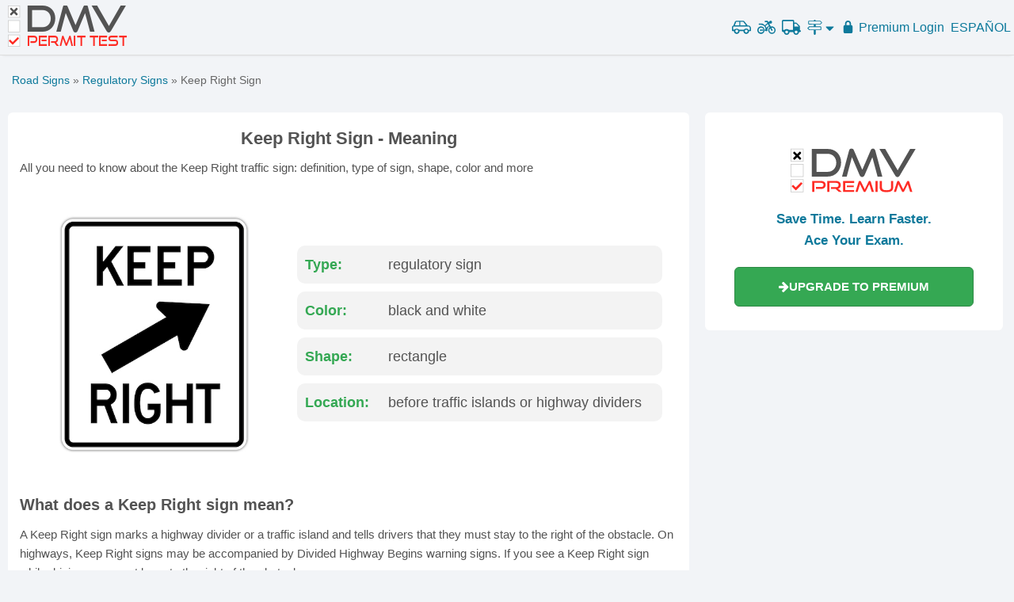

--- FILE ---
content_type: text/html; charset=UTF-8
request_url: https://dmv-permit-test.com/road-signs/keep-right-sign
body_size: 17867
content:
<!DOCTYPE html>
<html lang="en">

<head>
  <title>Keep Right Sign (Meaning, Shape, Color)</title>
  <meta charset="utf-8" />
  <meta name="google" content="notranslate">
  <meta name="description" content="Everything you need to know about the KEEP RIGHT sign. What does it mean, and what to do? Definition, meaning, type of sign and more. Take a free DMV practice test!">
  <meta name="viewport" content="width=device-width, initial-scale=1">
  <meta property="og:url" content="https://dmv-permit-test.com/road-signs/keep-right-sign" />
  <meta property="og:type" content="website" />
  <meta property="fb:app_id" content="232479323762992" />
  <meta property="og:title" content="Keep Right Sign (Meaning, Shape, Color)" />
  <meta property="og:description" content="Everything you need to know about the KEEP RIGHT sign. What does it mean, and what to do? Definition, meaning, type of sign and more. Take a free DMV practice test!" />
  <meta property="og:image" content="https://dmv-permit-test.com/images/road-signs/image.php?slug=keep-right-sign" />
  <link rel="apple-touch-icon" sizes="180x180" href="/images/apple-touch-icon.png">
  <link rel="icon" type="image/png" sizes="32x32" href="/images/favicon-32x32.png">
  <link rel="icon" type="image/png" sizes="16x16" href="/images/favicon-16x16.png">
  <meta name="mobile-web-app-title" content="DMV Permit Test" />
  <meta name="mobile-web-app-capable" content="yes" />
  <meta name="mobile-web-app-status-bar-style" content="black-translucent">
  
  <link rel="icon" type="image/png" href="//s3.amazonaws.com/cdn.dmv-permit-test.com/images/favicon.ico" />
  <link rel="canonical" href="https://dmv-permit-test.com/road-signs/keep-right-sign" />
  <style>
    :root {--dark-bg: #393939;--light-bg: #fff;--azure: #1eaedb;--btn-co-hover: #fff;--btn-hover: #33819d;--btn-bg: #4d90fe;--title-bg: #e7e7e7;--green: #35a853;--green-bg: #d8f7d8;--green-hover: #2d8944;--red: #fe2c25;--red-bg: #f9d5d2;--dark-gray: #535353;--light-gray: #c6c6c6;--hr-gray: #dedede;--header-small: 60px;--header-big: 70px;--border-radius: 6px;}* {padding: 0;margin: 0;}html {font-size: 62.5%;height: 100%;min-height: 100%;scroll-behavior: smooth;}body {font-size: 1.5em;line-height: 1.6;min-height: 100%;font-weight: 400;font-family: "Raleway", "HelveticaNeue", "Helvetica Neue", Helvetica, Arial, sans-serif; color: var(--dark-gray);background-color: #fafafa;}@font-face {font-family: "Good times";src: url("/css/good-times.otf");}svg.logo text {font-family: GoodTimesRg-Regular, "Good Times";}svg.logo rect {fill: #fff;stroke: var(--light-gray);width: 21px;height: 21px;}svg.logo .d,svg.logo .e {fill: var(--red);}svg.logo .f {fill: var(--dark-gray);font-size: 65px;}svg.logo .e {font-size: 26px;}svg.logo .x {fill: var(--dark-gray);}svg.logomini rect {width: 29px;height: 29px;}.header svg.logo {display: none;}.header svg.logomini {display: inline-block;}.home svg.logo .f,.home svg.logo .e {fill: #fff;}.home picture {display: block;margin: 0 auto;width: 220px;height: 80px;}.dark svg.logo .f {fill: var(--light-gray);}body.dark {color: #fefefe;background-color: var(--dark-bg);}.dark .main,.dark .container {background: none;}.dark .question {border: 1px solid var(--dark-bg);}.dark .question .answer {background: var(--dark-bg);}.dark .question .dots {background: url(/images/dot-white.png) repeat-x center bottom;}.explain {padding: 10px;margin-left: 20px;background: cornflowerblue;color: aliceblue;}.colmask {position: relative;clear: both;float: left;width: 100%;overflow: hidden;}.colright {float: left;width: 200%;position: unset;left: 200px;}.mainwrap {width: 50%;position: relative;padding-bottom: 1em;float: none;right: 0;}.main {position: relative;margin: 0;right: 0;}.side {float: left;width: 215px;position: relative;right: 200px;display: none;}.hide {display: none !important;}.container {position: relative;width: 100%;max-width: 1300px;margin: 0 auto;padding: 10px;background: #fff;box-sizing: border-box;}.container:after,.row:after,.u-cf {content: "";display: table;clear: both;}.acont {min-height: 90px;margin-bottom: 15px;margin-left: auto;margin-right: auto;text-align: center;}.acont.big {min-height: 250px;max-height: 300px;}.acont.faq-bottom,.acont.bottom {margin-top: 10px;}.right {float: right;}.center {text-align: center;}.header {font-size: 16px;height: var(--header-small);/* background: var(--light-bg); */box-sizing: border-box;position: relative;z-index: 320;border-bottom: 1px solid var(--hr-gray);display: flex;justify-content: space-between;/*grid-template-columns: 1fr 1fr 1fr;justify-content: center;*/background-color: #f2f4f7;}.clear {clear: both;display: block;font-size: 1%;height: 0;margin: 0;overflow: hidden;padding: 0;width: 100%;}h1,h2,h3,h4 {font-size: 16px;font-weight: bold;}.h1 {clear: both;margin-bottom: 10px;text-align: center;}.library .h1 a {color: var(--dark-gray);}hr {margin: 10px 0;border-width: 0;border-top: 1px solid var(--hr-gray);}a {color: var(--azure);text-decoration: none;}a:hover {color: var(--btn-hover);text-decoration: underline;}a:hover svg {fill: var(--btn-hover);}.logo-cont a.selected{background: unset!important;}.header *:hover {text-decoration: none;}.question {margin-bottom: 10px;border: 1px solid #fff;page-break-inside: avoid;}.question .image {float: left;margin-right: 10px;min-height: 50px;padding-top: 10px;vertical-align: top;max-width: 80px;}.question table {border-spacing: 0;}.question .answers-wrap { min-height: 50px;overflow: hidden;}.question .answers {width: 100%;}.question .answer {background: #fff;}.question .dots {background: url(/images/dot-black.png) repeat-x center bottom;width: 100%;}.correct,.correct .answer {background: var(--green-bg);}.correct .fa-check {color: var(--green);}.wrong .fa-close {color: var(--red);}.wrong,.wrong .answer {background: var(--red-bg);}.question .checkbox {background: #fff none repeat scroll 0 0;color: #333;border: 1px solid var(--light-gray);cursor: pointer;display: inline-block;float: right;font-size: 20px;font-weight: 600;height: 20px;line-height: 20px;overflow: hidden;text-align: center;vertical-align: middle;width: 20px;-webkit-touch-callout: none;-webkit-user-select: none;-khtml-user-select: none;-moz-user-select: none;-ms-user-select: none;user-select: none;}.question .checkbox:hover {border-color: var(--dark-gray);}.disabled.checkbox {cursor: default;}.question .chk>input {position: absolute;}.question table {border: 0;margin: 0;padding: 0;width: 100%;border-collapse: separate;border-spacing: 0 4px;}.question td {border: 0;margin: 0;vertical-align: inherit;}.question .number {display: inline-block;float: left;margin-right: 5px;}.question.missing {border: 1px solid #ff935e!important;}.question .error {color: var(--red);}.question td.tdans {padding-left: 10px;padding-top: 5px;padding-bottom: 5px;vertical-align: middle;cursor: pointer;}.question td.chk {width: 24px;position: relative;padding-right: 5px;}.faq h2,.faq h3 {font-weight: bold;margin-bottom: -20px;}/*.link-faq{width:40px!important;}*/.text-header {padding-bottom: 10px;}.links ul {list-style: none;display: inline;}.links li {display: inline-block;width: 70px;text-align: center;vertical-align: middle;}.test-links {float: left;}.test-links li {line-height: 60px;float: left;padding-right: 10px;}.dark .links-hidden {background: var(--dark-bg);}/*.menu .links > a, .menu .links > span, .menu .links > u{width: auto;padding: 0 8px;height: 70px;vertical-align: middle;line-height: 70px;display: inline-block;text-align: center;border-right: 1px solid #dedede;}.menu .links a:last-child{border-right: none;}*/.more span {line-height: 70px;height: 70px;display: inline-block;padding-right: 5px;vertical-align: middle;}.menu .links .select-state {width: 60px;line-height: 70px;vertical-align: middle;text-align: right;padding-right: 5px;background-image: url(/images/usa-map-blue.png);background-repeat: no-repeat;/*background-position: 32%;background-size: 40%;*/background-position-x: 22%;background-size: 56%;background-position-y: 54%;}.usa-map {width: 35px;}.menu .more {display: inline-block;position: relative;}.more span {cursor: pointer;color: var(--azure);}.menu .more>span:hover {text-decoration: underline;}.menu .more .links-hidden>a,.menu .more>u {display: inline-block;line-height: 35px;width: 100%;padding: 5px 0;}.menu h1 {padding: 5px 0;text-align: right;}.sticky {padding: 0;/* height: 600px; */width: 300px;text-align: center;}.box {margin-bottom: 10px;}.box-title {background-color: var(--green);color: white;padding: 5px 10px;font-size: 15px;}.box-content {line-height: 30px;padding: 0 5px;}.btn.premium {background: var(--btn-bg);color: white;border-radius: var(--border-radius);font-size: 17px;}.btn.premium:hover {background: #4581e3;}@font-face {font-family: "FontAwesome";src: url("//maxcdn.bootstrapcdn.com/font-awesome/4.5.0/fonts/fontawesome-webfont.eot?v=4.5.0");src: url("//maxcdn.bootstrapcdn.com/font-awesome/4.5.0/fonts/fontawesome-webfont.eot?#iefix&v=4.5.0") format("embedded-opentype"),url("//maxcdn.bootstrapcdn.com/font-awesome/4.5.0/fonts/fontawesome-webfont.woff2?v=4.5.0") format("woff2"),url("//maxcdn.bootstrapcdn.com/font-awesome/4.5.0/fonts/fontawesome-webfont.woff?v=4.5.0") format("woff"),url("//maxcdn.bootstrapcdn.com/font-awesome/4.5.0/fonts/fontawesome-webfont.ttf?v=4.5.0") format("truetype"),url("//maxcdn.bootstrapcdn.com/font-awesome/4.5.0/fonts/fontawesome-webfont.svg?v=4.5.0#fontawesomeregular") format("svg");font-weight: normal;font-style: normal;}.fa {display: inline-block;font: normal normal normal 14px/1 FontAwesome;font-size: inherit;text-rendering: auto;-webkit-font-smoothing: antialiased;-moz-osx-font-smoothing: grayscale;}.fa-twitter:before {content: "\f099";}.fa-print:before {content: "\f02f";}.fa-calendar-times-o:before{content: "\f273";}.fa-barcode:before {content: "\f02a";}.fa-bus:before {content: "\f207";}.fa-calendar-alt:before {content: "\f073";}.fa-trash:before {content: "\f1f8";}.fa-road:before {content: "\f018";}.fa-cog:before {content: "\f013";}.fa-book:before {content: "\f02d";}.fa-toggle-off:before {content: "\f204";}.fa-toggle-on:before {content: "\f205";}.fa-bars:before {content: "\f0c9";}.fa-angle-double-down:before {content: "\f103";}.fa-file:before {content: "\f15b";}.fa-motorcycle:before {content: "\f21c";}.fa-user:before {content: "\f007";}.fa-flag:before {content: "\f024";}.fa-sign-out:before {content: "\f057";}.fa-key:before {content: "\f084";}.fa-lightbulb:before {content: "\f0eb";}.fa-car:before {content: "\f1b9";}.fa-star-half:before {content: "\f089";}.fa-star-half-o:before {content: "\f123";}.fa-tablet:before {content: "\f10a";}.fa-smile-o:before {content: "\f118";}.fa-star:before {content: "\f005";}.fa-star-o:before {content: "\f006";}.fa-language:before {content: "\f1ab";}.fa-map-signs:before {content: "\f277";}.fa-map-o:before {content: "\f278";}.fa-rotate-right:before,.fa-repeat:before {content: "\f01e";}.fa-refresh:before {content: "\f021";}.fa-question-circle:before {content: "\f059";}.fa-pie-chart:before {content: "\f200";}.fa-map-signs:before {content: "\f277";}.fa-google-plus:before {content: "\f0d5";}.fa-minus-square:before {content: "\f146";}.fa-plus-square:before {content: "\f0fe";}.fa-frown-o:before {content: "\f119";}.fa-facebook-f:before,.fa-facebook:before {content: "\f09a";}.fa-arrow-left:before {content: "\f060";}.fa-arrow-right:before {content: "\f061";}.fa-automobile:before,.fa-car:before {content: "\f1b9";}.fa-book:before {content: "\f02d";}.fa-spinner::before {content: "\f110";}.fa-check:before {content: "\f00c";}.fa-caret-up:before {content: "\f0d8";}.fa-circle:before {content: "\f111";}.fa-caret-down:before {content: "\f0d7";}.fa-check-circle:before {content: "\f058";}.fa-check-square-o:before {content: "\f046";}.fa-close:before,.fa-times:before {content: "\f00d";}.fa-dashboard:before,.fa-tachometer:before {content: "\f0e4";}.fa-envelope:before {content: "\f0e0";}.fa-question:before {content: "\f128";}h2 {font-size: 15px;font-weight: normal;}h3 {font-size: 15px;line-height: 1.3;}.shareButtons {padding: 20px 0;display: flex;align-items: center;gap: 5px;text-align: center;justify-content: center;}.shareButtons a {display: flex;}.shareButtons span {color: white;display: inline-block;font-size: 22px;padding: 3px;width: 30px;height: 30px;line-height: 30px;cursor: pointer;}.shareButtons .google_share {background: none repeat scroll 0 0 #dd4b39;}.shareButtons .facebook_share,.btn.facebook_share {background: none repeat scroll 0 0 #405e9b;}.shareButtons .email_share {background-color: orange;}.shareButtons .twitter_share,.btn.twitter_share {background: none repeat scroll 0 0 #000;}.rating {line-height: 18px;padding: 15px 0;}.rating .starrr i {font-size: 25px;padding: 0 1px;cursor: pointer;color: #ffd119;}.rating .starrrOver i,.rating .readOnly i,.rating .voted i {color: var(--btn-bg);}.rating .readOnly i {cursor: default;font-size: 18px;color: #ffd119;}/*.menu-click{width: 30px!important;padding: 0 10px;}*/.menu-click {/* position: relative; */}.menu i {font-size: 23px;}.menu .fa-caret-down,.menu .fa-caret-up {font-size: 13px;}.top-state-links,.top-cdl-links {display: none;position: absolute;border: 1px solid var(--hr-gray);width: 100%;max-width: 700px;z-index: 99;background: #fff;overflow: hidden;text-align: center;font-size: 14px;padding: 10px;right: 0;top: 60px;box-sizing: border-box;}.dark .menu .top-state-links,.dark .top-cdl-links {background: var(--dark-bg);}.top-state-links ul {columns: 2;-webkit-columns: 2;-moz-columns: 2;}.cdl-links ul {columns: 3;-webkit-columns: 3;-moz-columns: 3;font-size: 18px;}.links-small,.road-signs-links {/* max-width: 300px; */font-size: 16px;}.links-small ul,.road-signs-links ul {columns: 1;-webkit-columns: 1;-moz-columns: 1;}.top-state-links li {display: block;line-height: 30px;}.btn {background-color: var(--btn-bg);color: white;cursor: pointer;padding: 10px 0;text-align: center;display: inline-block;line-height: 28px;max-width: 160px;width: 100%;border-radius: var(--border-radius);}.b-p .btn {background-color: var(--green);border: 1px solid var(--green-hover);}.b-p .btn:hover {background-color: var(--green-hover);}.menu .btn {border-radius: 0px;}.btn:hover {background: #3a7eec none repeat scroll 0 0;}.btn.green {background: var(--green);}.btn.green:hover {background: var(--green-hover);}.pager {padding: 15px 0;}.pager .p {/*width: 33.333333%;float: left;*/width: 45%;margin: 0 auto;text-align: center;}.pager .center {line-height: 42px;}.pager .right {text-align: right;}.clear {clear: both;display: block;font-size: 1%;height: 0;margin: 0;overflow: hidden;padding: 0;width: 100%;}#testHeader {display: none;}#test-info-xs{margin-bottom: 10px;}#chart {min-width: 310px;height: 210px;width: 600px;margin: 0 auto;overflow: hidden;}.highcharts-title tspan:nth-child(2) {font-size: 50px;}.grademe h1 {font-size: 40px;}.grademe h2 {font-size: 26px;line-height: 44px;}.results .btn-cont {max-width: 100%;margin: 10px auto 0;}.big-text {font-size: 16px;}.test-type {width: 35px !important;border-right: 1px solid var(--hr-gray);line-height: 70px;}.show-xs {display: inline-block;}.right.links {text-align: right;box-sizing: border-box;}.banner>span {flex: 1;}#primisCont {min-height: 220px;}.logo-cont {display: flex;align-items: center;}.logo-cont a {display: block;box-sizing: border-box;margin: 10px;/* height: 40px;width: 40px;background-image: url(/images/svg/dmv-logo-mini.svg);background-repeat: no-repeat;background-size: 40px;*/}.menu {flex: 1;}.menu>div {float: right;}.user-state-p {font-size: 16px;}.icon-menu {min-width: 25px;/* vertical-align: middle; */display: inline-block;padding-right: 5px;text-align: center;height: 32px;line-height: 32px;}svg {fill: var(--azure);}.icon-menu svg {height: 20px;width: 25px;vertical-align: middle;}li u {text-decoration: none;font-weight: bold;color: #33819d;}.icon-menu.sel svg,.icon-menu svg:hover {fill: #33819d;}.menu a:hover {color: #33819d;}.menu a:hover svg {fill: #33819d;}.icon-menu.sel,.icon-menu:hover {/* background: #d8ebf7c9;border-radius: var(--border-radius); */}#icon-mobile {/* background: none; */height: 36px;}#icon-mobile svg {fill: #0fa2d0;}.selected .sel,.selected .icon-menu:hover {background: none;}.selected #icon-mobile svg {fill: #fff;}.menu {-webkit-touch-callout: none;/* iOS Safari */-webkit-user-select: none;/* Safari */-khtml-user-select: none;/* Konqueror HTML */-moz-user-select: none;/* Old versions of Firefox */-ms-user-select: none;/* Internet Explorer/Edge */user-select: none;}.menu ul {list-style-type: none;font-size: 18px;color: #0fa2d0;}.menu .list>li {float: left;line-height: 60px;padding: 0 3px;text-align: center;/* border-left: 1px solid #ddd;margin: 5px 0; */margin-left: 2px;}.menu li:first-child {border: none;}.menu a {cursor: pointer;}.menu a:hover {text-decoration: none;}.menu .bike {vertical-align: middle;font-size: 20px;}#footer a,#footer {color: #666;}#footer {text-align: center;padding: 15px;border-top: 1px solid var(--hr-gray);}#footer a {flex: auto;max-width: 120px;}#footer div {display: flex;justify-content: center;}.get-premium h1 {border-bottom: 1px solid #ddd;padding: 10px;margin-bottom: 20px;}.get-premium button {background: var(--green);color: var(--btn-co-hover);border-radius: var(--border-radius);cursor: pointer;}.get-premium a{color: #fff;text-decoration: none;}.get-premium button:hover {background: var(--green-hover);}.get-premium svg {width: 23px;vertical-align: sub;fill: #fff;margin-right: 6px;}.get-premium svg:hover, .get-premium a:hover svg{fill: #fff;}.get-premium svg {width: 23px;vertical-align: sub;fill: #fff;margin-right: 6px;}.get-premium h2 {font-size: 24px;padding: 10px;margin-top: 30px;margin-bottom: 10px;margin-bottom: 10px;}.get-premium {margin: 30px 0;}.imenu{/* padding: 5px!important; */}.tip-sign{border-bottom: 1px dotted #000;color: unset;cursor: help; /* Changes the cursor to a question mark*/text-decoration: none!important;}#gonextpage {color: #fff;cursor: pointer;margin: 0;}#progress_review{position: sticky;top: 60px;background: #f2f4f7;display: block;padding: 30px;text-align: center;z-index: 50;border-bottom: 1px solid #ddd;}.premium #progress_review{top: 0;}.premium #aside{top: 10px;}@media (max-width: 960px) {.top_test {display: none;}}@media (max-width: 770px) {.acont {margin: 25px auto;min-height: 250px;}.question .checkbox {width: 26px;height: 26px;line-height: 26px;font-size: 26px;margin-bottom: 10px;margin-top: 10px;}.question td {vertical-align: bottom;}}@media (max-width: 1024px) {.d_top_test {font-size: 16px;font-weight: normal;}}@media (min-width: 1025px) {.d_top_test {font-size: 17px;font-weight: bold;}.top_test {display: inline-block;}}@media (max-width: 429px) {#progress_review{/* top: 0; */padding: 10px;}.selected .icon-menu.sel,.selected .icon-menu:hover {background: none;}.cdl-links,.road-signs-links,.practice-links,.motorcycle-links {top: 112px;}nav .list .selected svg,nav .selected .fa-caret-down,nav .selected .fa-caret-up {fill: #fff;color: #fff;}.selected .sel {background: none;}.menu .links-hidden {width: 100vw;box-sizing: border-box;}.more .show-xs {line-height: 60px;height: 60px;display: inline-block;}.hidden-xs {display: none !important;}.menu .links {height: 60px;min-width: 270px;}.menu .links a {/*width: 30px;padding: 0 4px;*/padding: 0 0 0 4px;}.menu .links .select-state {background-position: 25%;width: 40px;height: 60px;line-height: 60px;vertical-align: middle;}.adsbygoogle.top.big,.adsbygoogle.bottom {height: 250px;text-align: center;margin: auto;min-width: 300px;}}@media (min-width: 440px) {.menu .list>li {padding: 0 6px;}.menu .links-hidden {right: -58px;}.menu .fa-caret-down,.menu .fa-caret-up {font-size: 18px;}.menu .list li:first-child {position: relative;}.show-xs {/* display: none !important; */}#test-name .show-xs {/*display: none; */}#test-name .hide-xs {display: inline-block;}.adsbygoogle.bottom {height: 90px;}.logo-cont a {/* background-size: 115px;background-image: url(/images/svg/dmv-logo.svg);*//* width: 115px; */height: 40px;}.dark .logo-cont a {/* background-image: url(/images/svg/dmv-logo.svg); */}.top-state-links ul {columns: 3;-webkit-columns: 3;-moz-columns: 3;}.cdl-links ul {columns: 3;-webkit-columns: 3;-moz-columns: 3;}.links-small,.road-signs-links {max-width: 300px;font-size: 16px;}.links-small ul,.road-signs-links ul {columns: 1;-webkit-columns: 1;-moz-columns: 1;line-height: 30px;}/*.link-faq{ width:50px!important;}*/.container {padding: 10px;}h1 {font-size: 20px;font-weight: 300;}}@media (min-width: 840px) {.logo-cont a {/* background-size: 150px;background-image: url(/images/svg/dmv-logo.svg);*/width: 150px;height: 55px;}.header svg.logo {display: inline-block;}.header svg.logomini {display: none;}.menu .list>li,.test-links li {line-height: 70px;}.colright {position: relative;}.side {display: inline-block;}.mainwrap {right: 200px;float: right;}.main {margin: 0 0 0 225px;right: 100%;}.ab2 .main {margin: 0 225px 0 0;}}@media (min-width: 750px) {.show-header {display: none;}#testHeader {display: block;}h1 {font-size: 30px;}.h1 {text-align: right;clear: none;}.big-text {font-size: 28px;}.big-text .med-text {font-size: 20px;}/*.menu .links .select-lang{width: 95px; }*/.hidden-xs {display: inline-block;}.question td {/* padding: 0 0 3px; */}}@media (min-width: 900px) {h1 {font-size: 36px;}.ab2 .main {margin: 0 315px 0 0;}.side,.sticky {width: 300px;}}@media (min-width: 1100px) {h1 {font-size: 36px;}.ab2 .main {margin: 0 310px 0 0;}.side,.sticky {width: 300px;}}.bg {background-color: rgba(0, 0, 0, 0.5);display: block;height: 100vh;position: fixed;top: 0;width: 100vw;z-index: 1100;}.popup {background: white none repeat scroll 0 0;height: 100px;margin: 0 auto;padding: 30px;position: relative;text-align: center;top: 25%;width: 440px;}.side {float: right;}.menu li.selected {background: var(--azure);}.menu li.selected>a,.menu li.selected svg {color: #fff;fill: #fff;}@media (max-width: 420px) {.acont {margin-left: -5px;margin-right: -5px;}}/* @media (max-width: 500px) { */@media (max-width: 880px) {.side {float: none;width: 98vw;display: block;right: unset;}.acont.bottom {max-height: 450px;}#road-signs h1 {font-size: 24px;}#primisCont {margin-top: 20px;}.menu .selected img {filter: brightness(100);}}.qtitle {font-weight: bold;margin-top: 15px;}.paging { /* margin-bottom: 30px; */padding: 0;}.paging span {padding: 10px 0;display: inline-block;}.paging i {float: right;width: 20px;background: #3a7eec;border-top-right-radius: 6px;border-bottom-right-radius: 6px;padding: 16px 4px;}#prevpage i {float: left;border-top-right-radius: 0;border-bottom-right-radius: 0;border-top-left-radius: 6px;border-bottom-left-radius: 6px;}.paging.green i {background: var(--green-hover);}span.icon-nav svg {vertical-align: middle;height: 25px;width: 25px;fill: #fff;margin-right: 5px;}.mobile-menu span.icon-nav svg {fill: var(--azure) !important;}.mobile-menu .green span.icon-nav svg {fill: var(--btn-co-hover) !important;}.cdl-links u,.top-cdl-links u {text-decoration: none;font-weight: bold;color: #33819d;}#nav-icon {width: 35px;height: 40px;justify-self: end;padding: 10px 10px 10px 0;transform: rotate(0deg);transition: 0.5s ease-in-out;cursor: pointer;z-index: 200;}#nav-icon.open {background-color: var(--azure);}#nav-icon span {display: block;position: absolute;left: 0;right: 0;margin: 10px auto;height: 3px;width: 24px;background: var(--azure);border-radius: var(--border-radius);opacity: 1;transform: rotate(0deg);transition: 0.25s ease-in-out;}#nav-icon.open span,#vin #nav-icon span {background: var(--btn-co-hover);}#nav-icon span:first-child {top: 10px;}#nav-icon span:nth-child(2) {top: 18px;}#nav-icon span:nth-child(3) {top: 26px;}#nav-icon.open span:first-child {top: 18px;transform: rotate(135deg);}#nav-icon.open span:nth-child(2) {opacity: 0;right: -36px;}#nav-icon.open span:nth-child(3) {top: 18px;transform: rotate(-135deg);}#menu-links {width: 300px;min-width: unset;max-width: unset;}#menu-links>a {text-align: left;}.links-hidden>* {width: 100%;padding: 3px 15px;text-align: center;box-sizing: border-box;text-decoration: none !important;}.links-hidden u {font-weight: bold;color: var(--btn-hover);}.menu-container > * {/*line-height: var(--header-small);*/cursor: pointer;color: var(--azure);padding: 4px;/* padding: 0 8px; */}/*.menu-container > *:hover,.menu-container > *:hover a svg,.menu-container > div:hover>span svg,.menu-container > div:hover>svg*/.menu-container > div:hover,.menu-container > div:hover > svg,.menu-container > div:hover > span > span > svg,.menu-container > div:hover > span > svg,.menu-container a:hover svg {color: var(--btn-hover);fill: var(--btn-hover);}.menu-container>*.open,.menu-container > div.open:hover,.menu-container>*.open:hover svg {background-color: var(--azure);color: var(--btn-co-hover);fill: var(--btn-co-hover);}.links-hidden>*:hover {background: var(--azure);color: var(--btn-co-hover);fill: var(--btn-co-hover);}.links-hidden>*:hover svg {fill: var(--btn-co-hover);}.links-hidden.open {max-height: fit-content;}.links-hidden {position: absolute;z-index: 190;top: var(--header-small);max-height: 0;overflow: hidden;transition: 0.3s linear;box-shadow: 0px 10px 10px 0px #00000064;display: flex;flex-direction: column;justify-content: space-evenly;min-width: 100vw;background-color: var(--light-bg);right: 0;/*left: 50%;transform: translateX(-50%);right: 0;*/align-items: center;}#test-links,#states-links {text-align: center;}/* Media Query for low resolutionTablets, Ipads */@media (min-width: 481px) and (max-width: 767px) {}/* Media Query for Tablets Ipads portrait mode */@media (min-width: 770px) and (max-width: 1024px) {}/* Media Query for Laptops and Desktops */@media (max-width: 1025px) {.menu-container .menu-text {display: none;}}/* Media Query for Large screens */@media (min-width: 1281px) {}@media (max-width: 839px) {.hide-xs {display: none !important;}}@media (min-width: 840px) {.header {height: var(--header-big);}.show-xs {display: none !important;}#nav-icon {display: none;}.links-hidden {left: unset;transform: unset;min-width: 300px;top: var(--header-big);}.menu-container>* {/*line-height: var(--header-big);*/text-align: center;}}.green {background-color: var(--green);color: var(--btn-co-hover);}.green svg {fill: var(--btn-co-hover);}.menu-container {display: flex;gap: 10px;align-items: center;margin-left: auto;}#states-links {flex-wrap: wrap;flex-direction: row;max-width: 500px;}#states-links>* {flex: 1 0 31%;}.menu-container .open {border-radius: var(--border-radius);/* padding: 5px;*/}.menu-container .open svg,.menu-container .open svg:hover {fill: var(--btn-co-hover);}.menu-container svg {height: 19px;vertical-align: sub;}.menu-container {user-select: none;justify-self: center;}.icon-caret svg {width: 11px;height: 17px;}.icon-caret.up {display: none;}.open .icon-caret.down {display: none;}.open .icon-caret.up {display: inline-block;}#homepage #nav-icon {position: absolute;z-index: 113;top: -5px;right: -5px;}#homepage #nav-icon span {background-color: #fff;}#homepage #nav-icon.open span {background-color: #666;}#homepage #nav-icon.open {background-color: unset;}#cdl-links {flex-wrap: wrap;flex-direction: row;max-width: 500px;}#cdl-links>* {width: 100%;word-wrap: break-word;word-break: break-all;overflow: hidden;text-overflow: ellipsis;white-space: nowrap;text-align: center;}#cdl-links .cdl-state-links {width: 33%;}.header a.selected,.mobile-menu li.selected,.mobile-menu li.selected a {background: var(--azure);color: #fff;pointer-events: none;}.header a.selected svg,.mobile-menu li.selected a svg {fill: #fff !important;}.menu-container .hide-xs .selected {border-radius: 8px;padding: 5px;}#homepage #footer,#vin #footer {position: unset;}.hpover.btn {color: #000 !important;}.hpover {background: #FFF !important;color: #4d90fe !important;}.hpover a {color: #4d90fe !important;}.mobile-menu li {padding: 10px;cursor: pointer;}/* Media Query for Mobile Devices */@media (max-width: 480px) {.menu-container>* {padding: 0;}.menu-container { gap: 10px; }.menu-container a {/* Npadding: 5px; */}.menu-container .open {/* padding: 2px; */}}.black-friday-tag {	position: absolute;	top: 14px;	background-color: #000;	color: #fff;	padding: 2px 8px;	font-weight: bold;	text-transform: uppercase;	border-radius: 5px;	box-shadow: 0 2px 4px rgba(0, 0, 0, 0.2);	z-index: 10;	transform: rotate(-6deg);	left: -7px;	font-size: 10px;	width: 370px;}.black-friday-tag.tag2 {	transform: rotate(4deg);	/* background: gold;	color: #000; */	z-index: 3;}.black-friday-tag i {	margin: 10px;	color: gold;	text-transform: capitalize;	letter-spacing: 2px;	font-family: 'Brush Script MT', cursive;	font-size: 13px;}  </style>
  <link rel="stylesheet" href="/css/new.css?v=1554">
  <script>var user_from_adwords = false;</script>
  <script src="https://js.stripe.com/v3/" async></script>
  <script async src="https://www.googletagmanager.com/gtag/js?id=UA-74644974-1"></script>
  <script>
    window.dataLayer = window.dataLayer || [];
    function gtag() { dataLayer.push(arguments); }
    gtag('consent','default',{
'ad_storage':'denied',
'ad_personalization':'denied',
'ad_user_data':'denied',
'analytics_storage':'denied',
'functionality_storage':'denied',
'personalization_storage':'denied',
'security_storage':'denied',
'region':['AT','BE','BG','HR','CY','CZ','DK','EE','FI','FR','DE','GR','HU','IS','IE','IT','LV','LI','LT','LU','MT','NL','NO','PL','PT','RO','SK','SI','ES','SE','CH','GB'],
'wait_for_update': 2000
});
gtag('consent','default',{
'ad_storage':'granted',
'ad_personalization':'granted',
'ad_user_data':'granted',
'analytics_storage':'granted',
'functionality_storage':'granted',
'personalization_storage':'granted',
'security_storage':'granted',
'wait_for_update': 2000
}); gtag('js', new Date());
    gtag('config', 'G-64C0LE4F4M');
    gtag('config', 'AW-937484062');
    gtag('config', 'UA-74644974-1',{'anonymize_ip': true});
    window.addEventListener('adconsentReady', function() {
      adconsent('getConsent', null, function(consent, success) {
        if (success) {
          if (consent.fullConsent) {
            gtag('consent', 'update', {'analytics_storage': 'granted','ad_storage':'granted','ad_personalization':'granted','ad_user_data':'granted','functionality_storage':'granted','personalization_storage':'granted','security_storage':'granted'});
          }
        }
      });
    });
  </script>
  <script data-cfasync="false" type="text/javascript">
      </script>
  <script data-cfasync="false" async src="https://cdn.snigelweb.com/adengine/dmv_permit_test.com/loader.js" type="text/javascript"></script>
</head>

<body class="ab2 "
  id="road-signs">
  
  <style>
  #road-signs h2 {
    font-weight: bold;
    font-size: 20px;
    margin: 30px 0 10px;
  }
  #links {
    display: flex;
    gap: 10px;
    margin-top: 10px;
    justify-content: space-evenly;
    flex-wrap: wrap;
  }

  #links a , #links> span{
    display: inline-block;
    width: 19%;
    height: 240px;
    background-repeat: no-repeat;
    background-position: center;
      background-position-y: center;
    position: relative;
    margin: 15px 25px 40px;
    background-position-y: top;
    background-size: 160px;
    background-size: contain;
  }

  #links a span , #links > span > span {
    position: absolute;
    bottom: 0px;
    background: rgba(255, 255, 255, 0.9);
    width: 100%;
    text-align: center;
    padding: 5px;
    border: 1px solid;
    box-sizing: border-box;
    font-size: 16px;
    font-weight: normal;
    min-height: 66px;
    border-radius: var(--border-radius);
    display: flex;
align-items: center;
justify-content: center;

  }

  #linkscont {
    margin-top: 30px;
  }


  .links-title {
    font-size: 20px;
    font-weight: bold;
  }


  .sign-data {
    display: flex;
    justify-content: center;
    align-items: center;
    width: 100%
  }

  .sign-data-cont {
    display: flex;
    margin: 30px 0;
  }

  .sign-image {
    max-width: 300px;
    max-height: 300px;

  }

  .sign-image-cont {
    min-width: 300px;
    min-height: 300px;
    display: flex;
    padding: 20px;
    align-items: center;
    justify-content: center;
  }

  .sign-data div div b {
    width: 100px;
    display: inline-block;
    color: #34a853;
  }

  .sign-data div {
    width: 100%;
  }

  .sign-data div div {
    margin: 10px;
    font-size: 18px;
    background: #f3f3f3;
    padding: 10px;
    border-radius: 10px;
    width: 90%;
  }
  .dark .sign-data div div {
    background: #222;
  }

  @media screen and (max-width: 540px) {

    #links .tile-signs , #links > span{
    flex-grow: 1;
    width: 25%;
    }
    .sign-data-cont {
      display: block;
    }

  

    h1 {
      font-size: 1.5em;
    }

    .container {
      padding: 10px;
    }
  }

  .ad_bottom {
    margin-top: 30px;
  }

  .btntest {
    max-width: none;
    margin-top: 30px;
    font-weight: bold;
    text-transform: uppercase;
  }
  .bottomlink:hover {
    color: #fff;
  }

  .btnbottom{
    font-size:15px; font-weight:400; max-width: 400px;
    margin-top:20px;
  }
  .btntestbot span{
    font-weight: bold;
    font-size: 25px;
    display:block;
  }
  #test {
  background: #fff;
  padding: 15px;
  border-radius: var(--border-radius);
}
</style>
<script type="application/ld+json">{"@context": "https://schema.org","@type": "FAQPage","mainEntity":[{"@type": "Question","name": "What does a Keep Right sign mean?","acceptedAnswer": {"@type": "Answer","text": "A Keep Right sign marks a highway divider or a traffic island and tells drivers that they must stay to the right of the obstacle. On highways, Keep Right signs may be accompanied by Divided Highway Begins warning signs. If you see a Keep Right sign while driving, you must keep to the right of the obstacle."}},{"@type": "Question","name": "Keep Right Sign - What To Do","acceptedAnswer": {"@type": "Answer","text": "If you see a KEEP RIGHT sign while driving, you must keep to the right of the obstacle."}},{"@type": "Question","name": "What type of sign is a Keep Right sign?","acceptedAnswer": {"@type": "Answer","text": "A Keep Right sign is a regulatory sign. The sign controls traffic and gives commands."}},{"@type": "Question","name": "What color(s) is a Keep Right sign?","acceptedAnswer": {"@type": "Answer","text": "A Keep Right sign is black and white. It has a white background with black borders, graphics and lettering."}},{"@type": "Question","name": "What shape is a Keep Right road sign?","acceptedAnswer": {"@type": "Answer","text": "A Keep Right sign is in the shape of a vertical rectangle, with black graphics and lettering. The sign may vary from state to state. In some states, the sign shows an arrow pointing to the right with the words \"KEEP RIGHT\", while in other states the sign has symbols that represent the flow of traffic keeping to the right of a highway divider."}},{"@type": "Question","name": "Where are Keep Right signs commonly placed?","acceptedAnswer": {"@type": "Answer","text": "Keep Right signs are placed before highway dividers or traffic islands to warn drivers that they must stay to the right of the obstacle."}}]}</script>
<div class="container" style="padding:0;">
  <div class="header">
    <div class="logo-cont">
      <a href="/">
        <svg class="logobig logo" xmlns="http://www.w3.org/2000/svg" viewBox="0 0 216 75"><rect x="0.5" y="0.5" /><rect x="0.5" y="27.3"/><rect x="0.5" y="53.5"/><text class="f" transform="translate(32 48)"><tspan x="0" y="0">DMV</tspan></text><text class="e" transform="translate(34.5 74) scale(.87 1)"><tspan x="0" y="0">PERMIT TEST</tspan></text><path class="d" d="m8,71l-6-6c-.4-.4-.4-.9,0-1.3l1.3-1.3c.4-.4.9-.4,1.3,0l4,4,8.5-8.5c.4-.4.9-.4,1.3,0l1.3,1.3c.4.4.4.9,0,1.3l-10.4,10.4c-.4.4-.9.4-1.3,0h0Z"/><path class="x" d="m13.5,11l4-4c.5-.5.5-1.2,0-1.7l-1-1c-.5-.5-1.2-.5-1.7,0l-4,4-4-4c-.5-.5-1.2-.5-1.7,0l-1 1c-.5.5-.5,1.2,0,1.7l4,4-4,4c-.5.5-.5,1.2,0,1.7l1 1c.5.5,1.2.5,1.7,0l4-4,4,4c.5.5,1.2.5,1.7,0l1 -1c.5-.5.5-1.2,0-1.7l-4-4Z"/></svg><svg class="logomini logo" xmlns="http://www.w3.org/2000/svg" viewBox="0 0 30 30"><rect x=".5" y=".5" width="29" height="29"/><path class="d" d="m10.8,24.5L2.4,16.1c-.5-.5-.5-1.3,0-1.8l1.8-1.8c.5-.5,1.3-.5,1.8,0l5.7,5.7,12.2-12.2c.5-.5,1.3-.5,1.8,0l1.8,1.8c.5.5.5,1.3,0,1.8l-15,15c-.5.5-1.3.5-1.8,0h0Z"/></svg>      </a>
    </div>
    <div class="menu-container"><div id="test-name" class="show-links-hidden hmenu" data-show="test-links"><span></span></div><div class="imenu"><a href="https://dmv-permit-test.com/"><svg viewBox="0 0 640 512" xmlns="http://www.w3.org/2000/svg"><path d="M 544 192 L 528 192 L 419.22 56.02 C 407.071 40.84 388.683 32.002 369.24 32 L 155.33 32 C 129.16 32 105.63 47.93 95.91 72.23 L 48 194.26 C 20.44 201.4 0 226.21 0 256 L 0 368 C 0 376.84 7.16 384 16 384 L 64 384 C 64 437.02 106.98 480 160 480 C 213.02 480 256 437.02 256 384 L 384 384 C 384 437.02 426.98 480 480 480 C 533.02 480 576 437.02 576 384 L 624 384 C 632.84 384 640 376.84 640 368 L 640 288 C 640 234.98 597.02 192 544 192 Z M 160 432 C 133.53 432 112 410.47 112 384 C 112 357.53 133.53 336 160 336 C 186.47 336 208 357.53 208 384 C 208 410.47 186.47 432 160 432 Z M 244.736 191.151 L 97.401 189.028 L 141.32 69.678 L 245.161 67.98 L 244.736 191.151 Z M 280 192 L 279.575 68.829 L 381.551 68.404 C 382.018 68.789 472.092 190.637 465.994 191.575 L 280 192 Z M 480 432 C 453.53 432 432 410.47 432 384 C 432 357.53 453.53 336 480 336 C 506.47 336 528 357.53 528 384 C 528 410.47 506.47 432 480 432 Z M 56.89 230.528 C 61.163 230.815 537.613 224.092 551.058 228.405 C 611.597 228.248 600.773 326.803 602.852 340.06 C 603.43 343.745 564.043 343.125 558.553 341.531 C 536.911 335.247 547.318 296.366 477.315 299.023 C 409.287 301.605 422.056 333.675 387.606 337.872 C 338.058 343.908 293.53 337.564 243.964 335.79 C 217.4 334.839 217.881 301.016 163.148 301.324 C 130.871 301.505 111.012 311.408 85.86 326.454 C 61.434 341.065 41.178 332.008 41.181 331.994 C 42.868 333.199 40.834 255.553 40.792 250.98 C 40.659 236.635 43.298 231.366 56.89 230.528 Z" style=""></path></svg></a></div><div class="imenu"><a href="https://dmv-permit-test.com/motorcycle"><svg viewBox="0 0 640 512" xmlns="http://www.w3.org/2000/svg"><path d="M 288.69 210.244 L 368.929 142.741 L 402.043 198.356 L 323.079 270.953 L 288.69 210.244 Z M 167.695 332.23 C 167.695 332.916 287.417 333.936 287.417 333.503 L 285.719 370.012 L 166.421 370.014 L 167.695 332.23 Z M 280 32 C 266.7 32 256 42.7 256 56 C 256 69.3 266.7 80 280 80 L 337.7 80 L 354.1 110.3 L 259.821 189.877 L 220.04 149.672 C 205.917 141.917 182.4 128 165.4 128 L 64 128 C 46.3 128 48.557 157.159 54.076 162.972 C 64.802 174.269 133.411 170.88 123.33 170.349 C 211.73 170.349 288.424 237.278 288.424 325.678 C 288.424 336.678 286.9 373.7 284.8 384 L 355.2 384 C 353.1 373.7 352 363 352 352 C 352 299.8 377 253.4 415.7 224.2 L 431.1 252.8 C 402.4 276.3 384 312 384 352 C 384 422.7 441.3 480 512 480 C 582.7 480 640 422.7 640 352 C 640 281.3 582.7 224 512 224 C 498.5 224 485.5 226.1 473.3 230 L 418.2 128 L 480 128 C 497.7 128 512 113.7 512 96 L 512 64 C 512 46.3 497.7 32 480 32 L 459.6 32 C 452.1 32 444.9 34.6 439.1 39.4 L 391.7 78.9 L 377.7 52.9 C 370.7 40 357.2 31.9 342.5 31.9 L 280 31.9 L 280 32 Z M 453.785 288.699 L 490.9 363.4 C 497.2 375.1 511.8 379.4 523.4 373.1 C 535 366.8 539.4 352.2 533.1 340.6 L 494.711 271.843 C 546.232 248.918 601.016 302.715 601.897 347.33 C 602.778 391.945 580.17 441.026 512.425 440.624 C 444.68 440.222 423.3 386.241 423.801 352.001 C 424.044 335.405 424.308 310.784 453.785 288.699 Z M 210.225 377.699 C 204.582 410.782 165.242 432.362 130.123 433.831 C 94.866 435.306 39.922 408.708 42.773 352.425 C 45.624 296.142 86.613 271.435 129.698 267.622 C 170.431 264.017 194.247 283.558 207.253 315.264 L 251.153 316.962 C 239.953 257.762 190.5 224 128 224 C 57.3 224 0 281.3 0 352 C 0 422.7 57.3 480 128 480 C 190.5 480 241.226 438.172 252.526 378.972 L 210.225 377.699 Z M 128 384 C 145.7 384 160 369.7 160 352 C 160 334.3 145.7 320 128 320 C 110.3 320 96 334.3 96 352 C 96 369.7 110.3 384 128 384 Z"></path></svg></a></div><div class="imenu "><a href="https://dmv-permit-test.com/cdl"><svg data-name="svgcdl" viewBox="0 0 640 512" xmlns="http://www.w3.org/2000/svg"><path d="M 48 0 C 21.5 0 0 21.5 0 48 L 0 368 C 0 394.5 21.5 416 48 416 L 64 416 C 64 469 107 512 160 512 C 213 512 256 469 256 416 L 384 416 C 384 469 427 512 480 512 C 533 512 576 469 576 416 L 608 416 C 625.7 416 640 401.7 640 384 C 640 366.3 625.7 352 608 352 L 608 288 L 608 256 L 608 237.3 C 608 220.3 601.3 204 589.3 192 L 512 114.7 C 500 102.7 483.7 96 466.7 96 L 416 96 L 416 48 C 416 21.5 394.5 0 368 0 L 48 0 Z M 417.275 132.882 L 481.134 133.678 L 570.746 230.103 L 416.849 227.98 L 417.275 132.882 Z M 208 416 C 208 442.5 186.5 464 160 464 C 133.5 464 112 442.5 112 416 C 112 389.5 133.5 368 160 368 C 186.5 368 208 389.5 208 416 Z M 480 464 C 453.5 464 432 442.5 432 416 C 432 389.5 453.5 368 480 368 C 506.5 368 528 389.5 528 416 C 528 442.5 506.5 464 480 464 Z M 41.554 45.425 L 371.49 46.698 L 370.217 344.78 L 238.166 344.78 C 222.263 325.9 200 316.162 162.233 315.911 C 119.942 315.63 97.509 330.48 90.05 344.78 L 38.158 344.78 L 41.554 45.425 Z" style=""></path><path d="M 30.143 50.096 C 30.143 50.096 27.941 29.633 45.851 29.718 C 48.731 29.732 356.828 29.257 357.891 29.294 C 379.852 30.054 380.994 43.664 380.816 55.191 C 380.784 57.28 379.981 313.924 380.392 320.106 C 381.754 340.574 364.683 342.607 364.683 342.607 C 364.683 342.607 61.559 346.003 50.096 344.305 C 50.096 344.305 30.142 339.211 28.444 325.625 C 26.746 312.039 30.143 50.521 30.143 50.096 Z" style="fill: none;"></path></svg></a></div><div class="show-links-hidden " data-show="road-signs-links"><svg viewBox="0 0 512 512" xmlns="http://www.w3.org/2000/svg"><path d="M 40.806 288.214 L 82.899 248.268 L 454.443 246.979 L 454.443 329.45 L 82.899 330.738 L 40.806 288.214 Z M 60.994 57.128 C 60.494 56.136 435.114 57.128 435.114 57.128 L 480.645 95.275 C 480.645 95.275 437.691 139.168 437.261 139.168 C 436.831 139.168 62.282 137.879 62.282 137.879 C 62.282 137.879 61.412 57.957 60.994 57.128 Z M 224 32 L 64 32 C 46.3 32 32 46.3 32 64 L 32 128 C 32 145.7 46.3 160 64 160 L 441.4 160 C 445.6 160 449.7 158.3 452.7 155.3 L 500.7 107.3 C 506.9 101.1 506.9 90.9 500.7 84.7 L 452.7 36.7 C 449.7 33.7 445.6 32 441.4 32 L 288 32 C 288 14.3 273.7 0 256 0 C 238.3 0 224 14.3 224 32 Z M 480 256 C 480 238.3 465.7 224 448 224 L 288 224 L 288.215 159.785 L 224.43 158.926 L 224 224 L 70.6 224 C 66.4 224 62.3 225.7 59.3 228.7 L 11.3 276.7 C 5.1 282.9 5.1 293.1 11.3 299.3 L 59.3 347.3 C 62.3 350.3 66.4 352 70.6 352 L 448 352 C 465.7 352 480 337.7 480 320 L 480 256 Z M 288 480 L 288.215 350.497 L 224.215 350.497 L 224 480 C 224 497.7 238.3 512 256 512 C 273.7 512 288 497.7 288 480 Z" style=""></path></svg> <span class="icon-caret down"><svg xmlns="http://www.w3.org/2000/svg" viewBox="0 0 320 512"><path d="M31.3 192h257.3c17.8 0 26.7 21.5 14.1 34.1L174.1 354.8c-7.8 7.8-20.5 7.8-28.3 0L17.2 226.1C4.6 213.5 13.5 192 31.3 192z"/></svg></span><span class="icon-caret up"><svg xmlns="http://www.w3.org/2000/svg" viewBox="0 0 320 512"><path d="M288.662 352H31.338c-17.818 0-26.741-21.543-14.142-34.142l128.662-128.662c7.81-7.81 20.474-7.81 28.284 0l128.662 128.662c12.6 12.599 3.676 34.142-14.142 34.142z"/></svg></span></div><div class="hide-xs"><a href="/user/login"><svg xmlns="http://www.w3.org/2000/svg" viewBox="0 0 640 640"><path d="M256 160L256 224L384 224L384 160C384 124.7 355.3 96 320 96C284.7 96 256 124.7 256 160zM192 224L192 160C192 89.3 249.3 32 320 32C390.7 32 448 89.3 448 160L448 224C483.3 224 512 252.7 512 288L512 512C512 547.3 483.3 576 448 576L192 576C156.7 576 128 547.3 128 512L128 288C128 252.7 156.7 224 192 224z"/></svg> Premium Login</a></div><div class="imenu"><a href="https://es.dmv-permit-test.com/senales-de-transito"><span class="show-xs">ES</span><span class="hide-xs">ESPAÑOL</span></a></div></div><div id="nav-icon" class="show-links-hidden" data-show="menu-links" title="menu"><span></span><span></span><span></span></div><div class="links-hidden" id="menu-links"><a data-label="Car Test" href="https://dmv-permit-test.com/"><span class="icon-menu"><svg viewBox="0 0 640 512" xmlns="http://www.w3.org/2000/svg"><path d="M 544 192 L 528 192 L 419.22 56.02 C 407.071 40.84 388.683 32.002 369.24 32 L 155.33 32 C 129.16 32 105.63 47.93 95.91 72.23 L 48 194.26 C 20.44 201.4 0 226.21 0 256 L 0 368 C 0 376.84 7.16 384 16 384 L 64 384 C 64 437.02 106.98 480 160 480 C 213.02 480 256 437.02 256 384 L 384 384 C 384 437.02 426.98 480 480 480 C 533.02 480 576 437.02 576 384 L 624 384 C 632.84 384 640 376.84 640 368 L 640 288 C 640 234.98 597.02 192 544 192 Z M 160 432 C 133.53 432 112 410.47 112 384 C 112 357.53 133.53 336 160 336 C 186.47 336 208 357.53 208 384 C 208 410.47 186.47 432 160 432 Z M 244.736 191.151 L 97.401 189.028 L 141.32 69.678 L 245.161 67.98 L 244.736 191.151 Z M 280 192 L 279.575 68.829 L 381.551 68.404 C 382.018 68.789 472.092 190.637 465.994 191.575 L 280 192 Z M 480 432 C 453.53 432 432 410.47 432 384 C 432 357.53 453.53 336 480 336 C 506.47 336 528 357.53 528 384 C 528 410.47 506.47 432 480 432 Z M 56.89 230.528 C 61.163 230.815 537.613 224.092 551.058 228.405 C 611.597 228.248 600.773 326.803 602.852 340.06 C 603.43 343.745 564.043 343.125 558.553 341.531 C 536.911 335.247 547.318 296.366 477.315 299.023 C 409.287 301.605 422.056 333.675 387.606 337.872 C 338.058 343.908 293.53 337.564 243.964 335.79 C 217.4 334.839 217.881 301.016 163.148 301.324 C 130.871 301.505 111.012 311.408 85.86 326.454 C 61.434 341.065 41.178 332.008 41.181 331.994 C 42.868 333.199 40.834 255.553 40.792 250.98 C 40.659 236.635 43.298 231.366 56.89 230.528 Z" style=""></path></svg></span> <span class="menu-text">Car Practice Tests</span></a><a data-label="Motorcycle Test" href="https://dmv-permit-test.com/motorcycle"><span class="icon-menu"><svg viewBox="0 0 640 512" xmlns="http://www.w3.org/2000/svg"><path d="M 288.69 210.244 L 368.929 142.741 L 402.043 198.356 L 323.079 270.953 L 288.69 210.244 Z M 167.695 332.23 C 167.695 332.916 287.417 333.936 287.417 333.503 L 285.719 370.012 L 166.421 370.014 L 167.695 332.23 Z M 280 32 C 266.7 32 256 42.7 256 56 C 256 69.3 266.7 80 280 80 L 337.7 80 L 354.1 110.3 L 259.821 189.877 L 220.04 149.672 C 205.917 141.917 182.4 128 165.4 128 L 64 128 C 46.3 128 48.557 157.159 54.076 162.972 C 64.802 174.269 133.411 170.88 123.33 170.349 C 211.73 170.349 288.424 237.278 288.424 325.678 C 288.424 336.678 286.9 373.7 284.8 384 L 355.2 384 C 353.1 373.7 352 363 352 352 C 352 299.8 377 253.4 415.7 224.2 L 431.1 252.8 C 402.4 276.3 384 312 384 352 C 384 422.7 441.3 480 512 480 C 582.7 480 640 422.7 640 352 C 640 281.3 582.7 224 512 224 C 498.5 224 485.5 226.1 473.3 230 L 418.2 128 L 480 128 C 497.7 128 512 113.7 512 96 L 512 64 C 512 46.3 497.7 32 480 32 L 459.6 32 C 452.1 32 444.9 34.6 439.1 39.4 L 391.7 78.9 L 377.7 52.9 C 370.7 40 357.2 31.9 342.5 31.9 L 280 31.9 L 280 32 Z M 453.785 288.699 L 490.9 363.4 C 497.2 375.1 511.8 379.4 523.4 373.1 C 535 366.8 539.4 352.2 533.1 340.6 L 494.711 271.843 C 546.232 248.918 601.016 302.715 601.897 347.33 C 602.778 391.945 580.17 441.026 512.425 440.624 C 444.68 440.222 423.3 386.241 423.801 352.001 C 424.044 335.405 424.308 310.784 453.785 288.699 Z M 210.225 377.699 C 204.582 410.782 165.242 432.362 130.123 433.831 C 94.866 435.306 39.922 408.708 42.773 352.425 C 45.624 296.142 86.613 271.435 129.698 267.622 C 170.431 264.017 194.247 283.558 207.253 315.264 L 251.153 316.962 C 239.953 257.762 190.5 224 128 224 C 57.3 224 0 281.3 0 352 C 0 422.7 57.3 480 128 480 C 190.5 480 241.226 438.172 252.526 378.972 L 210.225 377.699 Z M 128 384 C 145.7 384 160 369.7 160 352 C 160 334.3 145.7 320 128 320 C 110.3 320 96 334.3 96 352 C 96 369.7 110.3 384 128 384 Z"></path></svg></span> <span class="menu-text">Motorcycle Practice Tests</span></a><a data-label="CDL Test" href="https://dmv-permit-test.com/cdl"><span class="icon-menu"><svg data-name="svgcdl" viewBox="0 0 640 512" xmlns="http://www.w3.org/2000/svg"><path d="M 48 0 C 21.5 0 0 21.5 0 48 L 0 368 C 0 394.5 21.5 416 48 416 L 64 416 C 64 469 107 512 160 512 C 213 512 256 469 256 416 L 384 416 C 384 469 427 512 480 512 C 533 512 576 469 576 416 L 608 416 C 625.7 416 640 401.7 640 384 C 640 366.3 625.7 352 608 352 L 608 288 L 608 256 L 608 237.3 C 608 220.3 601.3 204 589.3 192 L 512 114.7 C 500 102.7 483.7 96 466.7 96 L 416 96 L 416 48 C 416 21.5 394.5 0 368 0 L 48 0 Z M 417.275 132.882 L 481.134 133.678 L 570.746 230.103 L 416.849 227.98 L 417.275 132.882 Z M 208 416 C 208 442.5 186.5 464 160 464 C 133.5 464 112 442.5 112 416 C 112 389.5 133.5 368 160 368 C 186.5 368 208 389.5 208 416 Z M 480 464 C 453.5 464 432 442.5 432 416 C 432 389.5 453.5 368 480 368 C 506.5 368 528 389.5 528 416 C 528 442.5 506.5 464 480 464 Z M 41.554 45.425 L 371.49 46.698 L 370.217 344.78 L 238.166 344.78 C 222.263 325.9 200 316.162 162.233 315.911 C 119.942 315.63 97.509 330.48 90.05 344.78 L 38.158 344.78 L 41.554 45.425 Z" style=""></path><path d="M 30.143 50.096 C 30.143 50.096 27.941 29.633 45.851 29.718 C 48.731 29.732 356.828 29.257 357.891 29.294 C 379.852 30.054 380.994 43.664 380.816 55.191 C 380.784 57.28 379.981 313.924 380.392 320.106 C 381.754 340.574 364.683 342.607 364.683 342.607 C 364.683 342.607 61.559 346.003 50.096 344.305 C 50.096 344.305 30.142 339.211 28.444 325.625 C 26.746 312.039 30.143 50.521 30.143 50.096 Z" style="fill: none;"></path></svg></span> <span class="menu-text">CDL Tests</span></a><a data-label="Road Signs" href="https://dmv-permit-test.com/road-signs"><span class="icon-menu"><svg viewBox="0 0 512 512" xmlns="http://www.w3.org/2000/svg"><path d="M 40.806 288.214 L 82.899 248.268 L 454.443 246.979 L 454.443 329.45 L 82.899 330.738 L 40.806 288.214 Z M 60.994 57.128 C 60.494 56.136 435.114 57.128 435.114 57.128 L 480.645 95.275 C 480.645 95.275 437.691 139.168 437.261 139.168 C 436.831 139.168 62.282 137.879 62.282 137.879 C 62.282 137.879 61.412 57.957 60.994 57.128 Z M 224 32 L 64 32 C 46.3 32 32 46.3 32 64 L 32 128 C 32 145.7 46.3 160 64 160 L 441.4 160 C 445.6 160 449.7 158.3 452.7 155.3 L 500.7 107.3 C 506.9 101.1 506.9 90.9 500.7 84.7 L 452.7 36.7 C 449.7 33.7 445.6 32 441.4 32 L 288 32 C 288 14.3 273.7 0 256 0 C 238.3 0 224 14.3 224 32 Z M 480 256 C 480 238.3 465.7 224 448 224 L 288 224 L 288.215 159.785 L 224.43 158.926 L 224 224 L 70.6 224 C 66.4 224 62.3 225.7 59.3 228.7 L 11.3 276.7 C 5.1 282.9 5.1 293.1 11.3 299.3 L 59.3 347.3 C 62.3 350.3 66.4 352 70.6 352 L 448 352 C 465.7 352 480 337.7 480 320 L 480 256 Z M 288 480 L 288.215 350.497 L 224.215 350.497 L 224 480 C 224 497.7 238.3 512 256 512 C 273.7 512 288 497.7 288 480 Z" style=""></path></svg></span> <span class="menu-text">Road Signs and Meanings</span></a><a data-label="Espanol" href="https://es.dmv-permit-test.com/senales-de-transito"><span class="icon-menu"><svg xmlns="http://www.w3.org/2000/svg" viewBox="0 0 496 512"><path d="M248 8C111 8 0 119 0 256s111 248 248 248 248-111 248-248S385 8 248 8zm82.3 357.6c-3.9 3.9-8 8-11.3 11.3-3 3-5.1 6.7-6.2 10.7-1.5 5.7-2.7 11.4-4.8 16.9l-17.4 46.9c-13.8 3-28 4.7-42.7 4.7v-27.4c1.7-12.6-7.6-36.3-22.6-51.3-6-6-9.4-14.1-9.4-22.6v-32c0-11.6-6.3-22.3-16.5-28-14.4-8-34.8-19.1-48.8-26.1-11.5-5.8-22.1-13.1-31.7-21.8l-.8-.7a114.8 114.8 0 0 1 -18.1-20.7c-9.4-13.8-24.7-36.4-34.6-51.1 20.5-45.5 57.4-82 103.2-101.9l24 12C203.5 89.7 216 82 216 70.1v-11.3c8-1.3 16.1-2.1 24.4-2.4l28.3 28.3c6.3 6.3 6.3 16.4 0 22.6L264 112l-10.3 10.3c-3.1 3.1-3.1 8.2 0 11.3l4.7 4.7c3.1 3.1 3.1 8.2 0 11.3l-8 8a8 8 0 0 1 -5.7 2.3h-9c-2.1 0-4.1 .8-5.6 2.3l-9.9 9.7a8 8 0 0 0 -1.6 9.3l15.6 31.2c2.7 5.3-1.2 11.6-7.2 11.6h-5.6c-1.9 0-3.8-.7-5.2-2l-9.3-8.1a16 16 0 0 0 -15.6-3.1l-31.2 10.4a12 12 0 0 0 -8.2 11.3c0 4.5 2.6 8.7 6.6 10.7l11.1 5.5c9.4 4.7 19.8 7.2 30.3 7.2s22.6 27.3 32 32h66.8c8.5 0 16.6 3.4 22.6 9.4l13.7 13.7a30.5 30.5 0 0 1 8.9 21.6 46.5 46.5 0 0 1 -13.7 33zM417 274.3c-5.8-1.5-10.8-5-14.2-10l-18-27a24 24 0 0 1 0-26.6l19.6-29.4c2.3-3.5 5.5-6.3 9.2-8.2l13-6.5C440.2 193.6 448 223.9 448 256c0 8.7-.7 17.2-1.8 25.5L417 274.3z"/></svg></span> <span class="menu-text">Español</span></a><a data-label="Get DMV Premium" class="green" href="https://dmv-permit-test.com/premium?ref=M_Link_Menu"><span class="icon-menu"><svg xmlns="http://www.w3.org/2000/svg" viewBox="0 0 448 512"><path d="M190.5 66.9l22.2-22.2c9.4-9.4 24.6-9.4 33.9 0L441 239c9.4 9.4 9.4 24.6 0 33.9L246.6 467.3c-9.4 9.4-24.6 9.4-33.9 0l-22.2-22.2c-9.5-9.5-9.3-25 .4-34.3L311.4 296H24c-13.3 0-24-10.7-24-24v-32c0-13.3 10.7-24 24-24h287.4L190.9 101.2c-9.8-9.3-10-24.8-.4-34.3z"/></svg></span> <span class="menu-text">Get DMV Premium</span></a><a data-label="Sign in" href="https://dmv-permit-test.com/user/login"><span class="icon-menu" style="width:16px"><svg xmlns="http://www.w3.org/2000/svg" viewBox="0 0 448 512"><path d="M313.6 304c-28.7 0-42.5 16-89.6 16-47.1 0-60.8-16-89.6-16C60.2 304 0 364.2 0 438.4V464c0 26.5 21.5 48 48 48h352c26.5 0 48-21.5 48-48v-25.6c0-74.2-60.2-134.4-134.4-134.4zM400 464H48v-25.6c0-47.6 38.8-86.4 86.4-86.4 14.6 0 38.3 16 89.6 16 51.7 0 74.9-16 89.6-16 47.6 0 86.4 38.8 86.4 86.4V464zM224 288c79.5 0 144-64.5 144-144S303.5 0 224 0 80 64.5 80 144s64.5 144 144 144zm0-240c52.9 0 96 43.1 96 96s-43.1 96-96 96-96-43.1-96-96 43.1-96 96-96z"/></svg></span> <span class="menu-text">Premium Login</span></a><a data-label="Vin Decoder" href="/vin-decoder" 
    class="show-xs"><span class="icon-menu"><svg xmlns="http://www.w3.org/2000/svg" viewBox="0 0 512 512"><path d="M0 448V64h18v384H0zm26.857-.273V64H36v383.727h-9.143zm27.143 0V64h8.857v383.727H54zm44.857 0V64h8.857v383.727h-8.857zm36 0V64h17.714v383.727h-17.714zm44.857 0V64h8.857v383.727h-8.857zm18 0V64h8.857v383.727h-8.857zm18 0V64h8.857v383.727h-8.857zm35.715 0V64h18v383.727h-18zm44.857 0V64h18v383.727h-18zm35.999 0V64h18.001v383.727h-18.001zm36.001 0V64h18.001v383.727h-18.001zm26.857 0V64h18v383.727h-18zm45.143 0V64h26.857v383.727h-26.857zm35.714 0V64h9.143v383.727H476zm18 .273V64h18v384h-18z"/></svg></span> VIN Decoder</a></div><div id="cdl-links" class="links-hidden"><a data-label="CDL Links Road Signs" class="cdl-state-links" href="/alabama/cdl-practice-test-1.html">Alabama</a><a data-label="CDL Links Road Signs" class="cdl-state-links" href="/alaska/cdl-practice-test-1.html">Alaska</a><a data-label="CDL Links Road Signs" class="cdl-state-links" href="/arizona/cdl-practice-test-1.html">Arizona</a><a data-label="CDL Links Road Signs" class="cdl-state-links" href="/arkansas/cdl-practice-test-1.html">Arkansas</a><a data-label="CDL Links Road Signs" class="cdl-state-links" href="/california/cdl-practice-test-1.html">California</a><a data-label="CDL Links Road Signs" class="cdl-state-links" href="/colorado/cdl-practice-test-1.html">Colorado</a><a data-label="CDL Links Road Signs" class="cdl-state-links" href="/connecticut/cdl-practice-test-1.html">Connecticut</a><a data-label="CDL Links Road Signs" class="cdl-state-links" href="/delaware/cdl-practice-test-1.html">Delaware</a><a data-label="CDL Links Road Signs" class="cdl-state-links" href="/district-of-columbia/cdl-practice-test-1.html">District of Columbia</a><a data-label="CDL Links Road Signs" class="cdl-state-links" href="/florida/cdl-practice-test-1.html">Florida</a><a data-label="CDL Links Road Signs" class="cdl-state-links" href="/georgia/cdl-practice-test-1.html">Georgia</a><a data-label="CDL Links Road Signs" class="cdl-state-links" href="/hawaii/cdl-practice-test-1.html">Hawaii</a><a data-label="CDL Links Road Signs" class="cdl-state-links" href="/idaho/cdl-practice-test-1.html">Idaho</a><a data-label="CDL Links Road Signs" class="cdl-state-links" href="/illinois/cdl-practice-test-1.html">Illinois</a><a data-label="CDL Links Road Signs" class="cdl-state-links" href="/indiana/cdl-practice-test-1.html">Indiana</a><a data-label="CDL Links Road Signs" class="cdl-state-links" href="/iowa/cdl-practice-test-1.html">Iowa</a><a data-label="CDL Links Road Signs" class="cdl-state-links" href="/kansas/cdl-practice-test-1.html">Kansas</a><a data-label="CDL Links Road Signs" class="cdl-state-links" href="/kentucky/cdl-practice-test-1.html">Kentucky</a><a data-label="CDL Links Road Signs" class="cdl-state-links" href="/louisiana/cdl-practice-test-1.html">Louisiana</a><a data-label="CDL Links Road Signs" class="cdl-state-links" href="/maine/cdl-practice-test-1.html">Maine</a><a data-label="CDL Links Road Signs" class="cdl-state-links" href="/maryland/cdl-practice-test-1.html">Maryland</a><a data-label="CDL Links Road Signs" class="cdl-state-links" href="/massachusetts/cdl-practice-test-1.html">Massachusetts</a><a data-label="CDL Links Road Signs" class="cdl-state-links" href="/michigan/cdl-practice-test-1.html">Michigan</a><a data-label="CDL Links Road Signs" class="cdl-state-links" href="/minnesota/cdl-practice-test-1.html">Minnesota</a><a data-label="CDL Links Road Signs" class="cdl-state-links" href="/mississippi/cdl-practice-test-1.html">Mississippi</a><a data-label="CDL Links Road Signs" class="cdl-state-links" href="/missouri/cdl-practice-test-1.html">Missouri</a><a data-label="CDL Links Road Signs" class="cdl-state-links" href="/montana/cdl-practice-test-1.html">Montana</a><a data-label="CDL Links Road Signs" class="cdl-state-links" href="/nebraska/cdl-practice-test-1.html">Nebraska</a><a data-label="CDL Links Road Signs" class="cdl-state-links" href="/nevada/cdl-practice-test-1.html">Nevada</a><a data-label="CDL Links Road Signs" class="cdl-state-links" href="/new-hampshire/cdl-practice-test-1.html">New Hampshire</a><a data-label="CDL Links Road Signs" class="cdl-state-links" href="/new-jersey/cdl-practice-test-1.html">New Jersey</a><a data-label="CDL Links Road Signs" class="cdl-state-links" href="/new-mexico/cdl-practice-test-1.html">New Mexico</a><a data-label="CDL Links Road Signs" class="cdl-state-links" href="/new-york/cdl-practice-test-1.html">New York</a><a data-label="CDL Links Road Signs" class="cdl-state-links" href="/north-carolina/cdl-practice-test-1.html">North Carolina</a><a data-label="CDL Links Road Signs" class="cdl-state-links" href="/north-dakota/cdl-practice-test-1.html">North Dakota</a><a data-label="CDL Links Road Signs" class="cdl-state-links" href="/ohio/cdl-practice-test-1.html">Ohio</a><a data-label="CDL Links Road Signs" class="cdl-state-links" href="/oklahoma/cdl-practice-test-1.html">Oklahoma</a><a data-label="CDL Links Road Signs" class="cdl-state-links" href="/oregon/cdl-practice-test-1.html">Oregon</a><a data-label="CDL Links Road Signs" class="cdl-state-links" href="/pennsylvania/cdl-practice-test-1.html">Pennsylvania</a><a data-label="CDL Links Road Signs" class="cdl-state-links" href="/rhode-island/cdl-practice-test-1.html">Rhode Island</a><a data-label="CDL Links Road Signs" class="cdl-state-links" href="/south-carolina/cdl-practice-test-1.html">South Carolina</a><a data-label="CDL Links Road Signs" class="cdl-state-links" href="/south-dakota/cdl-practice-test-1.html">South Dakota</a><a data-label="CDL Links Road Signs" class="cdl-state-links" href="/tennessee/cdl-practice-test-1.html">Tennessee</a><a data-label="CDL Links Road Signs" class="cdl-state-links" href="/texas/cdl-practice-test-1.html">Texas</a><a data-label="CDL Links Road Signs" class="cdl-state-links" href="/utah/cdl-practice-test-1.html">Utah</a><a data-label="CDL Links Road Signs" class="cdl-state-links" href="/vermont/cdl-practice-test-1.html">Vermont</a><a data-label="CDL Links Road Signs" class="cdl-state-links" href="/virginia/cdl-practice-test-1.html">Virginia</a><a data-label="CDL Links Road Signs" class="cdl-state-links" href="/washington/cdl-practice-test-1.html">Washington</a><a data-label="CDL Links Road Signs" class="cdl-state-links" href="/west-virginia/cdl-practice-test-1.html">West Virginia</a><a data-label="CDL Links Road Signs" class="cdl-state-links" href="/wisconsin/cdl-practice-test-1.html">Wisconsin</a><a data-label="CDL Links Road Signs" class="cdl-state-links" href="/wyoming/cdl-practice-test-1.html">Wyoming</a></div><div id="states-links" class="links-hidden"></div><div id="test-links" class="links-hidden"></div><div id="road-signs-links" class="links-hidden"><a data-label="Road Signs" href="/road-signs">Road Signs and Meanings</a><a data-label="Road Signs Test" href="/road-signs/test.html">Road Signs Test</a></div>  </div>
</div>

<article>
  <div class="container main-content">
    <div class="breadcrumb">
    <div style="margin-bottom: 20px"><a href="/road-signs">Road Signs</a> &raquo; <a href="/road-signs?section=regulatory-signs">Regulatory Signs</a> &raquo; <span>Keep Right Sign</span></div>  </div>
    <div class="colcont">
    
      <div id="test_page" class="test-page">
        <div id="test" class="main"  >

          <div class="h1" style="text-align:center">
            <h1 itemprop="name">
              Keep Right Sign - Meaning            </h1>
          </div>
          <h3 style="font-weight: normal;">
            All you need to know about the Keep Right traffic sign: definition, type of sign, shape, color and more          </h3>

          <div class="sign-data-cont">
            <div class="sign-image-cont">
              <img class="sign-image lazy" data-src="https://s3.amazonaws.com/cdn.dmv-permit-test.com/images/road-signs/medium/13.jpg"
              title="Keep Right Sign" alt="Keep Right Sign" />
            </div>
            <div class="sign-data">
              <div>
                <div>
                  <b>
                    Type:                  </b>
                  regulatory sign                </div>
                <div>
                  <b>
                    Color:                  </b>
                  black and white                </div>
                <div>
                  <b>
                    Shape:                  </b>
                  rectangle                </div>
                <div>
                  <b>
                    Location:                  </b>
                  before traffic islands or highway dividers                </div>
              </div>
            </div>
          </div>

          <section>
            <div>
              <h2>
                What does a Keep Right sign mean?              </h2>
              A Keep Right sign marks a highway divider or a traffic island and tells drivers that they must stay to the right of the obstacle. On highways, Keep Right signs may be accompanied by Divided Highway Begins warning signs. If you see a Keep Right sign while driving, you must keep to the right of the obstacle.            </div>
            <div style="margin-top:20px"><div id="primisCont"><script src="https://live.primis.tech/live/liveView.php?s=112430&floatHorizontalOffset=0&floatVerticalOffset=0"></script><div style="height:10px" ></div></div></div>
            <div>
              <h2>
                What type of sign is a Keep Right sign?              </h2>
              A Keep Right sign is a regulatory sign. The sign controls traffic and gives commands.            </div>
            <div>
              <h2>
                What color(s) is a Keep Right sign?              </h2>
              A Keep Right sign is black and white. It has a white background with black borders, graphics and lettering.            </div>
            <div>
              <h2>
                What shape is a Keep Right road sign?              </h2>
              A Keep Right sign is in the shape of a vertical rectangle, with black graphics and lettering. The sign may vary from state to state. In some states, the sign shows an arrow pointing to the right with the words "KEEP RIGHT", while in other states the sign has symbols that represent the flow of traffic keeping to the right of a highway divider.            </div>
            <div>
              <h2>
                Where are Keep Right signs commonly placed?              </h2>
              Keep Right signs are placed before highway dividers or traffic islands to warn drivers that they must stay to the right of the obstacle.            </div>
            <div style="margin-top:30px;padding-left: 18px;border-left: 5px solid #3A7EEC;line-height: 38px;">
              <b>TIP</b>: Studying for your DMV test? Check out our list of <a href="/road-signs">road signs and their meanings</a>
            </div>

            <div>
              <h2>
                Keep Right Sign - What To Do              </h2>
              If you see a KEEP RIGHT sign while driving, you must keep to the right of the obstacle.            </div>
          </section>
          <section>
            <div class="center btntestbot" style="padding-bottom:30px;margin-top:30px">
              <span>Test Your Knowledge of Road Signs</span>
              <a href="/road-signs/test.html" class="btn btnbottom bottomlink">Take a Free Road Signs Practice Test</a>
              </div>
          </section>
          <section id="linkscont">
            <div class="links-title">Related Road Signs </div><div id="links"><a href="/road-signs/no-left-turn-sign" class="tile-signs lazy" 
            data-src="https://s3.amazonaws.com/cdn.dmv-permit-test.com/images/road-signs/small/16.jpg" ><span>No Left Turn Sign</span></a><a href="/road-signs/no-turn-on-red-sign" class="tile-signs lazy" 
            data-src="https://s3.amazonaws.com/cdn.dmv-permit-test.com/images/road-signs/small/22.jpg" ><span>No Turn On Red Sign</span></a><a href="/road-signs/no-u-turn-sign" class="tile-signs lazy" 
            data-src="https://s3.amazonaws.com/cdn.dmv-permit-test.com/images/road-signs/small/24.jpg" ><span>No U-Turn Sign</span></a><a href="/road-signs/right-turn-only-sign" class="tile-signs lazy" 
            data-src="https://s3.amazonaws.com/cdn.dmv-permit-test.com/images/road-signs/small/36.jpg" ><span>Right Turn Only Sign</span></a><a href="/road-signs/divided-highway-ahead-sign" class="tile-signs lazy" 
            data-src="https://s3.amazonaws.com/cdn.dmv-permit-test.com/images/road-signs/small/53.jpg" ><span>Divided Highway Ahead Sign</span></a><a href="/road-signs/dip-sign" class="tile-signs lazy" 
            data-src="https://s3.amazonaws.com/cdn.dmv-permit-test.com/images/road-signs/small/90.jpg" ><span>DIP Sign</span></a></div>          </section>
          <section class="ad_bottom">
            <div style="margin-top:20px">
              <div class="acont road-signs">
      <script async src="//pagead2.googlesyndication.com/pagead/js/adsbygoogle.js"></script>
      <ins class="adsbygoogle road-signs" style="display:block;" 
      data-ad-client="ca-pub-7321458723370653" 
      data-full-width-responsive="true"
      data-ad-slot="5651164404" 
      data-restrict-data-processing="0"
      data-ad-format="auto"></ins>
      <script>var chan = "6194358125";   (adsbygoogle = window.adsbygoogle || []).push({params:{google_ad_channel: chan }});</script>
      </div>            </div>
            <a class="b-p bannerEvent" id="D_Banner_Signs" 
    target="_blank" data-href="/premium?ref=D_Banner_Signs" 
    data-name="D_Banner_Signs" 
    style="text-decoration:none"><div style="padding: 10px;border: 1px solid #cdcdcd;min-height: 90px;box-sizing: border-box;margin-bottom: 10px;cursor: pointer;padding-top: 19px;">
    <div style="display: flex;" class="banner">
        <span style="text-align: left;vertical-align: middle;display: flex;font-size: 16px;line-height: 24px;margin-left: 20px;font-weight: bold; ">Studying for Your DMV Test?<br>Get a Pass Guarantee</span>

         <span style="/*! vertical-align: middle; *//*! display: table-cell; */">
            <div class="btn btnpre" style="width: 100%;display: block;max-width: none;font-weight: bold;padding: 10px;box-sizing: border-box;/*! margin-top: 10px; */"> <i class="fa fa-arrow-right"></i>  
               UPGRADE TO PREMIUM
  </div>
        </span>
        <span style="text-align: right;"><img src="/images/svg/banner-dmv-premium.svg" style="width: 135px;vertical-align: middle;margin-right: 20px;"></span>
    </div>
</div></a><div class="center btntestbot" style="padding-bottom:30px;margin-top:30px">
              <span>Test Your Knowledge of Traffic Signs</span>
              <a href="/road-signs/test.html" class="btn btnbottom bottomlink">Take a Road Signs Test Now</a>
              </div>
          </section>
        </div>
      </div>
      <div id="aside">
        <a class="b-p bannerEvent" id="Banner_Rectangle_Signs" 
    target="_blank" data-href="/premium?ref=Banner_Rectangle_Signs" 
    data-name="Banner_Rectangle_Signs" 
    style="text-decoration:none"><div style="padding: 20px;border-radius: var(--border-radius); background:#fff; min-height: 250px;box-sizing: border-box; margin-bottom: 10px;cursor: pointer;">
<div style="display: flex;flex-direction: column;text-align: center;height: 100%;margin-top:15px" class="banner">
<span><img src="/images/svg/banner-dmv-premium.svg" style="width: 160px;vertical-align: middle;margin-top: 10px;margin-bottom: 10px;"></span>   
<span style="text-align: center;display: flex;align-items: center;justify-content: center;font-weight: bold; font-size: 17px;padding:10px">Save Time. Learn Faster.<br> Ace Your Exam.</span>
<div class="btn btnpre" style="width: 90%;display: block;max-width: none;font-weight: bold;padding: 10px;box-sizing: border-box;margin-top: 10px;margin: 10px auto;"> <i class="fa fa-arrow-right"></i>UPGRADE TO PREMIUM</div>
</div></div></a><div id="stickyunit" class="sticky"><div id="adngin-sidebar_right-0"></div></div><div id="stickyCont"></div>                
      </div>
    
  </div>
</div>

    <section id="footer" class="footer">
      <div>
      <span class="hide-xs">2026 &copy; dmv-permit-test.com</span>
      
        <a href="/content/privacy.html">Privacy</a> 
        <a href="/content/about-us.html">About Us</a> 
        <a href="/content/partners.html">Partners</a> 
        <a href="ma&#105;lt&#111;&#58;&#115;uppo&#114;%74&#64;&#100;&#109;&#37;7&#54;-&#112;%65r&#109;it-%74est%2Ecom">Support</a>
         <a href="/vin-decoder" class="hide-xs">VIN Decoder</a>
        
      </div>
    </section>
  <div id="cookie-wrap"></div>
  <script src="https://ajax.googleapis.com/ajax/libs/jquery/3.3.1/jquery.min.js"></script>
  <script src="/js/jquery.lazy.min.js"></script>
    <script>$('.lazy').lazy();$('.lazy').lazy(); $("a").on("click",function(){var label = $(this).data("label");if (label !== undefined && label != ""){gtag("event","click",{event_category:"link",event_label:( $(this).parents("#menu-links").length == 1 ? "HB "+label :label )});}});addEventListener("hashchange",(event) =>{var hash = window.location.hash.substring(1);if (hash == "study" || hash == "print"){$(".cdlmenu").hide();}else{$(".cdlmenu").show();}let o = $("a."+hash);if (o.length > 0){o.click();}else{$(".cdl-practice-test").click();}});$(".header a").on("click",function(){$(".header a ").removeClass("selected");$(this).addClass("selected");});$(".show-links-hidden").on("click",function(){let id = $(this).data("show");let el = $("#"+id);let closed = !el.hasClass("open");let pos = $(this).offset().left - (el.width()/2) + ( $(this).width()/2 );if (closed){$(".open").removeClass("open");el.addClass("open");$(this).addClass("open");if (id=="test-links"){if ($(window).width() > 840){el.offset({left:pos}).css("right","unset");}else{el.css("left",0).css("right",0);}}}else{$(".open").removeClass("open");}});$(".links-hidden a").on("click",function(){$(".open").removeClass("open");window.scrollTo(0,0);});$(document).ready(function(){var hash = window.location.hash.replace( /^#/,"");var url = window.location.pathname + window.location.hash;$(".user a[href=\""+url+"\"]").addClass("selected");$("#menu-links a[href=\""+url+"\"]").addClass("selected");$("#cdl-links a[href=\""+url+"\"]").addClass("selected");if(hash != ""){if (window.location.hash == "#study" || window.location.hash == "#print"){$(".cdlmenu").hide();}}else{var b1 = $("#state-dashboard .user a").eq(0);if (b1.length > 0){b1.click();location.href = b1.attr("href");}}});$(document).click(function(e){var t = e.target;if ( $(t).parents(".show-links-hidden").length > 0 || $(t).hasClass("show-links-hidden") ){return false;}else{$(".open").removeClass("open");}});</script>
  <script src="https://www.googleadservices.com/pagead/conversion_async.js"></script>
    <script src="/js/js-min.js?v=5"></script>

    <script>
    if (self != top) { top.location = self.location; }
  </script>
</body>
</html>


--- FILE ---
content_type: text/html; charset=utf-8
request_url: https://www.google.com/recaptcha/api2/aframe
body_size: 267
content:
<!DOCTYPE HTML><html><head><meta http-equiv="content-type" content="text/html; charset=UTF-8"></head><body><script nonce="rV-f8mFrOtx-om5dUj3ZZA">/** Anti-fraud and anti-abuse applications only. See google.com/recaptcha */ try{var clients={'sodar':'https://pagead2.googlesyndication.com/pagead/sodar?'};window.addEventListener("message",function(a){try{if(a.source===window.parent){var b=JSON.parse(a.data);var c=clients[b['id']];if(c){var d=document.createElement('img');d.src=c+b['params']+'&rc='+(localStorage.getItem("rc::a")?sessionStorage.getItem("rc::b"):"");window.document.body.appendChild(d);sessionStorage.setItem("rc::e",parseInt(sessionStorage.getItem("rc::e")||0)+1);localStorage.setItem("rc::h",'1769165727923');}}}catch(b){}});window.parent.postMessage("_grecaptcha_ready", "*");}catch(b){}</script></body></html>